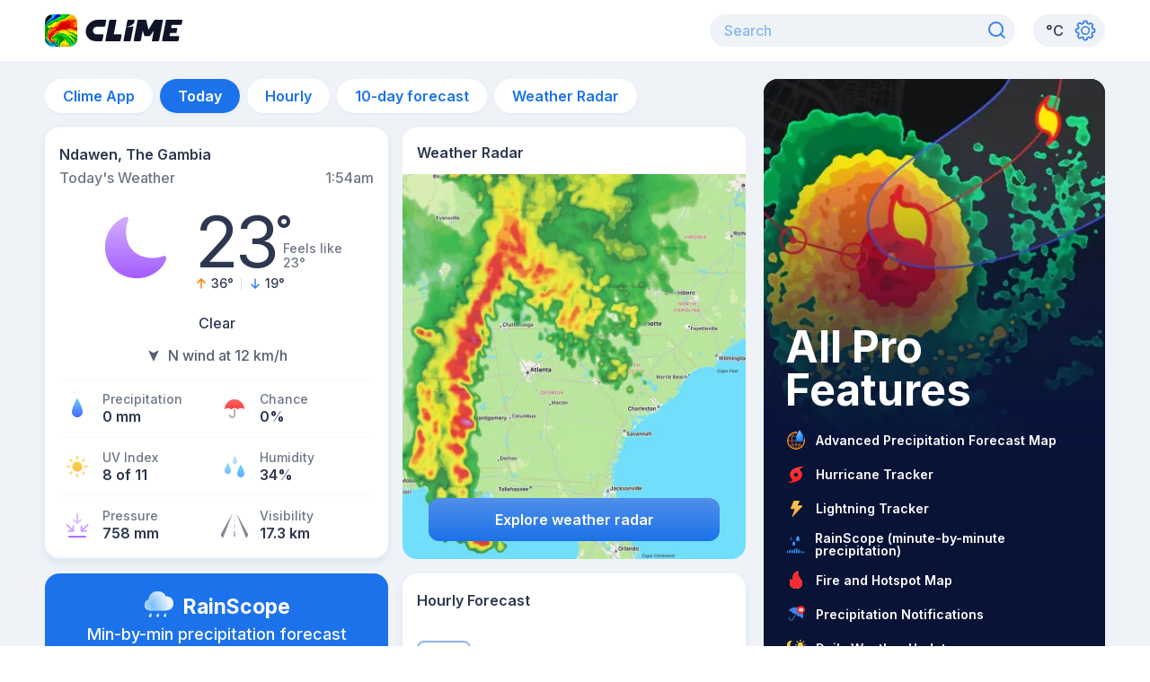

--- FILE ---
content_type: image/svg+xml
request_url: https://climeradar.com/icons/info-precipitation.svg
body_size: 119
content:
<svg width="32" height="32" viewBox="0 0 32 32" fill="none" xmlns="http://www.w3.org/2000/svg">
<path d="M16 26C19.3137 26 22 23.36 22 20.1034C22 17.0388 20.2041 12.2093 16.6124 5.61495C16.5569 5.51301 16.4888 5.38875 16.4081 5.24217L16.4081 5.24215C16.283 5.01506 15.9989 4.93314 15.7736 5.05916C15.6972 5.10184 15.6343 5.16524 15.5919 5.24215C15.5116 5.38804 15.4438 5.51176 15.3884 5.6133C11.7961 12.2085 10 17.0386 10 20.1034C10 23.36 12.6863 26 16 26Z" fill="url(#paint0_linear_562_74562)"/>
<defs>
<linearGradient id="paint0_linear_562_74562" x1="16" y1="5" x2="16" y2="26" gradientUnits="userSpaceOnUse">
<stop stop-color="#67C8FF"/>
<stop offset="0.958333" stop-color="#4770FF"/>
</linearGradient>
</defs>
</svg>


--- FILE ---
content_type: application/javascript; charset=UTF-8
request_url: https://climeradar.com/_next/static/chunks/521.cb79f6f424f55fe2.js
body_size: 3805
content:
(self.webpackChunk_N_E=self.webpackChunk_N_E||[]).push([[521],{38521:function(t,e,n){"use strict";n.r(e),n.d(e,{Chart:function(){return ct},default:function(){return ut}});var r=n(26042),i=n(69396),o=n(85893),a=n(67294),c=n(51433),u=n(45697),s=n.n(u),l=n(94184),f=n.n(l),d=n(99599),p=n(14703),m=n(54371),v=["from","to","fill","className","innerRef"];function h(){return h=Object.assign||function(t){for(var e=1;e<arguments.length;e++){var n=arguments[e];for(var r in n)Object.prototype.hasOwnProperty.call(n,r)&&(t[r]=n[r])}return t},h.apply(this,arguments)}function y(t){var e=t.from,n=void 0===e?{x:0,y:0}:e,r=t.to,i=void 0===r?{x:1,y:1}:r,o=t.fill,c=void 0===o?"transparent":o,u=t.className,s=t.innerRef,l=function(t,e){if(null==t)return{};var n,r,i={},o=Object.keys(t);for(r=0;r<o.length;r++)n=o[r],e.indexOf(n)>=0||(i[n]=t[n]);return i}(t,v),d=n.x===i.x||n.y===i.y;return a.createElement("line",h({ref:s,className:f()("visx-line",u),x1:n.x,y1:n.y,x2:i.x,y2:i.y,fill:c,shapeRendering:d?"crispEdges":"auto"},l))}var x=n(32024),k={top:"top",left:"left",right:"right",bottom:"bottom"};function g(){return g=Object.assign||function(t){for(var e=1;e<arguments.length;e++){var n=arguments[e];for(var r in n)Object.prototype.hasOwnProperty.call(n,r)&&(t[r]=n[r])}return t},g.apply(this,arguments)}function b(t){var e=t.hideTicks,n=t.horizontal,r=t.orientation,i=t.tickClassName,o=t.tickComponent,c=t.tickLabelProps,u=t.tickStroke,s=void 0===u?"#222":u,l=t.tickTransform,p=t.ticks,m=t.strokeWidth,v=t.tickLineProps;return p.map((function(t){var u,p=t.value,h=t.index,b=t.from,O=t.to,T=t.formattedValue,N=null!=(u=c[h])?u:{},P=Math.max(10,"number"===typeof N.fontSize&&N.fontSize||0),Z=O.y+(n&&r!==k.top?P:0);return a.createElement(d.Z,{key:"visx-tick-"+p+"-"+h,className:f()("visx-axis-tick",i),transform:l},!e&&a.createElement(y,g({from:b,to:O,stroke:s,strokeWidth:m,strokeLinecap:"square"},v)),o?o(g({},N,{x:O.x,y:Z,formattedValue:T})):a.createElement(x.Z,g({x:O.x,y:Z},N),T))}))}function O(){return O=Object.assign||function(t){for(var e=1;e<arguments.length;e++){var n=arguments[e];for(var r in n)Object.prototype.hasOwnProperty.call(n,r)&&(t[r]=n[r])}return t},O.apply(this,arguments)}var T={textAnchor:"middle",fontFamily:"Arial",fontSize:10,fill:"#222"};function N(t){var e=t.axisFromPoint,n=t.axisLineClassName,r=t.axisToPoint,i=t.hideAxisLine,o=t.hideTicks,c=t.horizontal,u=t.label,s=void 0===u?"":u,l=t.labelClassName,d=t.labelOffset,p=void 0===d?14:d,m=t.labelProps,v=void 0===m?T:m,h=t.orientation,g=void 0===h?k.bottom:h,N=t.scale,P=t.stroke,Z=void 0===P?"#222":P,j=t.strokeDasharray,L=t.strokeWidth,S=void 0===L?1:L,E=t.tickClassName,w=t.tickComponent,C=t.tickLineProps,z=t.tickLabelProps,F=void 0===z?function(){return T}:z,A=t.tickLength,M=void 0===A?8:A,W=t.tickStroke,R=void 0===W?"#222":W,V=t.tickTransform,D=t.ticks,_=t.ticksComponent,q=void 0===_?b:_,G=D.map((function(t){var e=t.value,n=t.index;return F(e,n,D)})),B=Math.max.apply(Math,[10].concat(G.map((function(t){return"number"===typeof t.fontSize?t.fontSize:0}))));return a.createElement(a.Fragment,null,q({hideTicks:o,horizontal:c,orientation:g,scale:N,tickClassName:E,tickComponent:w,tickLabelProps:G,tickStroke:R,tickTransform:V,ticks:D,strokeWidth:S,tickLineProps:C}),!i&&a.createElement(y,{className:f()("visx-axis-line",n),from:e,to:r,stroke:Z,strokeWidth:S,strokeDasharray:j}),s&&a.createElement(x.Z,O({className:f()("visx-axis-label",l)},function(t){var e,n,r,i=t.labelOffset,o=t.labelProps,a=t.orientation,c=t.range,u=t.tickLabelFontSize,s=t.tickLength,l=a===k.left||a===k.top?-1:1;if(a===k.top||a===k.bottom){var f=a===k.bottom&&"number"===typeof o.fontSize?o.fontSize:0;e=(Number(c[0])+Number(c[c.length-1]))/2,n=l*(s+i+u+f)}else e=l*((Number(c[0])+Number(c[c.length-1]))/2),n=-(s+i),r="rotate("+90*l+")";return{x:e,y:n,transform:r}}({labelOffset:p,labelProps:v,orientation:g,range:N.range(),tickLabelFontSize:B,tickLength:M}),v),s))}function P(t){return null==t?void 0:t.toString()}var Z=n(87731);function j(t,e){var n=t.x,r=t.y;return new Z.Z(e?{x:n,y:r}:{x:r,y:n})}var L=["children","axisClassName","hideAxisLine","hideTicks","hideZero","left","numTicks","orientation","rangePadding","scale","tickFormat","tickLength","tickValues","top"];function S(){return S=Object.assign||function(t){for(var e=1;e<arguments.length;e++){var n=arguments[e];for(var r in n)Object.prototype.hasOwnProperty.call(n,r)&&(t[r]=n[r])}return t},S.apply(this,arguments)}function E(t){var e=t.children,n=void 0===e?N:e,r=t.axisClassName,i=t.hideAxisLine,o=void 0!==i&&i,c=t.hideTicks,u=void 0!==c&&c,s=t.hideZero,l=void 0!==s&&s,v=t.left,h=void 0===v?0:v,y=t.numTicks,x=void 0===y?10:y,g=t.orientation,b=void 0===g?k.bottom:g,O=t.rangePadding,T=void 0===O?0:O,Z=t.scale,E=t.tickFormat,w=t.tickLength,C=void 0===w?8:w,z=t.tickValues,F=t.top,A=void 0===F?0:F,M=function(t,e){if(null==t)return{};var n,r,i={},o=Object.keys(t);for(r=0;r<o.length;r++)n=o[r],e.indexOf(n)>=0||(i[n]=t[n]);return i}(t,L),W=null!=E?E:function(t){return"tickFormat"in t?t.tickFormat():P}(Z),R=b===k.left,V=b===k.top,D=V||b===k.bottom,_=function(t,e){void 0===e&&(e="center");var n=t;if("start"!==e&&"bandwidth"in n){var r=n.bandwidth();return"center"===e&&(r/=2),n.round()&&(r=Math.round(r)),function(t){var e=n(t);return"number"===typeof e?e+r:e}}return t}(Z),q=R||V?-1:1,G=Z.range(),B=j({x:Number(G[0])+.5-T,y:0},D),I=j({x:Number(G[G.length-1])+.5+T,y:0},D),$=(null!=z?z:(0,p.Z)(Z,x)).filter((function(t){return!l||0!==t&&"0"!==t})).map((function(t,e){return{value:t,index:e}})),H=$.map((function(t){var e=t.value,n=t.index,r=(0,m.Z)(_(e));return{value:e,index:n,from:j({x:r,y:0},D),to:j({x:r,y:C*q},D),formattedValue:W(e,n,$)}}));return a.createElement(d.Z,{className:f()("visx-axis",r),top:A,left:h},n(S({},M,{axisFromPoint:B,axisToPoint:I,hideAxisLine:o,hideTicks:u,hideZero:l,horizontal:D,numTicks:x,orientation:b,rangePadding:T,scale:Z,tickFormat:W,tickLength:C,tickPosition:_,tickSign:q,ticks:H})))}var w=n(65165);function C(){return C=Object.assign||function(t){for(var e=1;e<arguments.length;e++){var n=arguments[e];for(var r in n)Object.prototype.hasOwnProperty.call(n,r)&&(t[r]=n[r])}return t},C.apply(this,arguments)}function z(t){var e=t.children,n=t.id,r=t.from,i=t.to,o=t.x1,c=t.y1,u=t.x2,s=t.y2,l=t.fromOffset,f=void 0===l?"0%":l,d=t.fromOpacity,p=void 0===d?1:d,m=t.toOffset,v=void 0===m?"100%":m,h=t.toOpacity,y=void 0===h?1:h,x=t.rotate,k=t.transform,g=t.vertical,b=void 0===g||g,O=function(t,e){if(null==t)return{};var n,r,i={},o=Object.keys(t);for(r=0;r<o.length;r++)n=o[r],e.indexOf(n)>=0||(i[n]=t[n]);return i}(t,["children","id","from","to","x1","y1","x2","y2","fromOffset","fromOpacity","toOffset","toOpacity","rotate","transform","vertical"]),T=o,N=u,P=c,Z=s;return!b||T||N||P||Z||(T="0",N="0",P="0",Z="1"),a.createElement("defs",null,a.createElement("linearGradient",C({id:n,x1:T,y1:P,x2:N,y2:Z,gradientTransform:x?"rotate("+x+")":k},O),!!e&&e,!e&&a.createElement("stop",{offset:f,stopColor:r,stopOpacity:p}),!e&&a.createElement("stop",{offset:v,stopColor:i,stopOpacity:y})))}z.propTypes={id:s().string.isRequired,from:s().string,to:s().string,x1:s().oneOfType([s().string,s().number]),x2:s().oneOfType([s().string,s().number]),y1:s().oneOfType([s().string,s().number]),y2:s().oneOfType([s().string,s().number]),fromOffset:s().oneOfType([s().string,s().number]),fromOpacity:s().oneOfType([s().string,s().number]),toOffset:s().oneOfType([s().string,s().number]),toOpacity:s().oneOfType([s().string,s().number]),rotate:s().oneOfType([s().string,s().number]),transform:s().string,children:s().node,vertical:s().bool};var F=n(81525),A=n(83260),M=["x","x0","x1","y","y1","y0","yScale","data","defined","className","curve","innerRef","children"];function W(){return W=Object.assign||function(t){for(var e=1;e<arguments.length;e++){var n=arguments[e];for(var r in n)Object.prototype.hasOwnProperty.call(n,r)&&(t[r]=n[r])}return t},W.apply(this,arguments)}function R(t){var e=t.x,n=t.x0,r=t.x1,i=t.y,o=t.y1,c=t.y0,u=t.yScale,s=t.data,l=void 0===s?[]:s,d=t.defined,p=void 0===d?function(){return!0}:d,m=t.className,v=t.curve,h=t.innerRef,y=t.children,x=function(t,e){if(null==t)return{};var n,r,i={},o=Object.keys(t);for(r=0;r<o.length;r++)n=o[r],e.indexOf(n)>=0||(i[n]=t[n]);return i}(t,M),k=(0,A.SO)({x:e,x0:n,x1:r,defined:p,curve:v});return null==c?k.y0(u.range()[0]):(0,F.Z)(k.y0,c),i&&!o&&(0,F.Z)(k.y1,i),o&&!i&&(0,F.Z)(k.y1,o),y?a.createElement(a.Fragment,null,y({path:k})):a.createElement("path",W({ref:h,className:f()("visx-area-closed",m),d:k(l)||""},x))}var V,D,_=n(14645),q=n(82923),G=n(86297),B=n(13657),I=n.n(B),$=n(73330),H=n(32094),J=n(29815),K=n(4603),Q=n.n(K),U=n(52478),X=n.n(U),Y=n(61894),tt=n.n(Y)()(X()("y")),et=n(45200),nt=function(t){return t.filter(et.D)},rt=Q()(tt,nt,(function(t){return(V=Math).min.apply(V,(0,J.Z)(t))})),it=Q()(tt,nt,(function(t){return(D=Math).max.apply(D,(0,J.Z)(t))})),ot=function(t,e){var n=1.5*Math.abs(e-t);return[t-n,e+n]},at=function(t){var e=t.y;return!I()(e)},ct=function(t){var e=t.points,n=t.theme,u=t.Point,s=(0,c.$G)("summary-card").t,l=(0,a.useMemo)((function(){return e.map((function(t,e){return e}))}),[e]),f=(0,a.useMemo)((function(){return rt(e)}),[e]),p=(0,a.useMemo)((function(){return it(e)}),[e]);return(0,o.jsx)(q.Z,{debounceTime:500,parentSizeStyles:{width:"100%",height:"calc(100% - ".concat(H.Am,"px)")},children:function(t){var c=t.width,m=t.height,v=e.length-1,h=(0,G.Z)({domain:[.5,v-.5],range:[0,c]}),y=(0,G.Z)({domain:ot(f,p),range:[m,0]}),x=function(t,e){return h(e)},g=function(t){var e=t.y;return y(e)};return(0,o.jsxs)("svg",{width:c,height:m,viewBox:"0 0 ".concat(c," ").concat(m),children:[(0,o.jsx)(z,{id:"area-closed-fill",from:n.areaClosedFill.from,to:n.areaClosedFill.to}),(0,o.jsx)(R,{data:e,defined:at,x:x,y:g,yScale:y,fill:"url('#area-closed-fill')",strokeWidth:0,curve:w.Z}),(0,o.jsx)(_.Z,{data:e,defined:at,x:x,y:g,stroke:n.lineStroke,strokeWidth:2,curve:w.Z}),(0,o.jsx)(E,{scale:h,top:m,orientation:k.top,hideAxisLine:!0,hideTicks:!0,tickLength:15,tickValues:l,tickFormat:function(t,n){var r=e[n],i=r.visible,o=r.period;return i?s(o):""},tickLabelProps:function(){return{fill:$.Z.colors.blue[800],textAnchor:"middle",verticalAnchor:"end",fontWeight:600,fontSize:14}}}),(0,o.jsx)(d.Z,{children:e.map((function(t,e){return t.visible&&!I()(t.y)&&(0,a.createElement)(u,(0,i.Z)((0,r.Z)({},t),{key:t.period,theme:n,left:h(e),top:y(t.y)}))}))})]})}})},ut=ct},45200:function(t,e,n){"use strict";n.d(e,{D:function(){return a}});var r=n(13657),i=n.n(r),o=n(36573),a=n.n(o)()(i())},73542:function(t,e,n){var r=n(20219);t.exports=function(t,e){return function(){var n=arguments.length;if(0===n)return e();var i=arguments[n-1];return r(i)||"function"!==typeof i[t]?e.apply(this,arguments):i[t].apply(i,Array.prototype.slice.call(arguments,0,n-1))}}},16370:function(t,e,n){var r=n(76224),i=n(79002),o=n(36464);t.exports=function(t){return function e(n,a,c){switch(arguments.length){case 0:return e;case 1:return o(n)?e:i((function(e,r){return t(n,e,r)}));case 2:return o(n)&&o(a)?e:o(n)?i((function(e,n){return t(e,a,n)})):o(a)?i((function(e,r){return t(n,e,r)})):r((function(e){return t(n,a,e)}));default:return o(n)&&o(a)&&o(c)?e:o(n)&&o(a)?i((function(e,n){return t(e,n,c)})):o(n)&&o(c)?i((function(e,n){return t(e,a,n)})):o(a)&&o(c)?i((function(e,r){return t(n,e,r)})):o(n)?r((function(e){return t(e,a,c)})):o(a)?r((function(e){return t(n,e,c)})):o(c)?r((function(e){return t(n,a,e)})):t(n,a,c)}}}},37e3:function(t){t.exports=Number.isInteger||function(t){return t<<0===t}},56015:function(t){t.exports=function(t,e){return function(){return e.call(this,t.apply(this,arguments))}}},87430:function(t,e,n){var r=n(79002),i=n(84439),o=r((function(t,e){return i([t],e)[0]}));t.exports=o},84439:function(t,e,n){var r=n(79002),i=n(37e3),o=n(87041),a=r((function(t,e){return t.map((function(t){for(var n,r=e,a=0;a<t.length;){if(null==r)return;n=t[a],r=i(n)?o(n,r):r[n],a+=1}return r}))}));t.exports=a},4603:function(t,e,n){var r=n(7455),i=n(56015),o=n(20793),a=n(43656);t.exports=function(){if(0===arguments.length)throw new Error("pipe requires at least one argument");return r(arguments[0].length,o(i,arguments[0],a(arguments)))}},52478:function(t,e,n){var r=n(79002),i=n(87430),o=r((function(t,e){return i([t],e)}));t.exports=o},20793:function(t,e,n){var r=n(16370)(n(39488));t.exports=r},81753:function(t,e,n){var r=n(73542),i=n(16370)(r("slice",(function(t,e,n){return Array.prototype.slice.call(n,t,e)})));t.exports=i},43656:function(t,e,n){var r=n(73542),i=n(76224)(r("tail",n(81753)(1,1/0)));t.exports=i}}]);

--- FILE ---
content_type: image/svg+xml
request_url: https://climeradar.com/icons/ic_rainscope.svg
body_size: 982
content:
<svg width="24" height="24" viewBox="0 0 24 24" fill="none" xmlns="http://www.w3.org/2000/svg">
<path fill-rule="evenodd" clip-rule="evenodd" d="M12.6001 16.75C12.6001 16.3358 12.9359 16 13.3501 16C13.7643 16 14.1001 16.3358 14.1001 16.75V21.25C14.1001 21.6642 13.7643 22 13.3501 22C12.9359 22 12.6001 21.6642 12.6001 21.25V16.75ZM10.7001 16.8571C10.2858 16.8571 9.95006 17.1928 9.95006 17.6071V21.2499C9.95006 21.6641 10.2858 21.9999 10.7001 21.9999C11.1143 21.9999 11.4501 21.6641 11.4501 21.2499V17.6071C11.4501 17.1928 11.1143 16.8571 10.7001 16.8571ZM5.40004 17.7142C4.98582 17.7142 4.65004 18.05 4.65004 18.4642V21.25C4.65004 21.6642 4.98582 22 5.40004 22C5.81425 22 6.15004 21.6642 6.15004 21.25V18.4642C6.15004 18.05 5.81425 17.7142 5.40004 17.7142ZM2.74999 18.9999C2.33577 18.9999 1.99999 19.3357 1.99999 19.7499V21.2499C1.99999 21.6642 2.33577 21.9999 2.74999 21.9999C3.1642 21.9999 3.49999 21.6642 3.49999 21.2499V19.7499C3.49999 19.3357 3.1642 18.9999 2.74999 18.9999ZM7.30005 18.8928C7.30005 18.4786 7.63584 18.1428 8.05005 18.1428C8.46426 18.1428 8.80005 18.4786 8.80005 18.8928V21.25C8.80005 21.6642 8.46426 22 8.05005 22C7.63584 22 7.30005 21.6642 7.30005 21.25V18.8928ZM16.0001 17.7142C15.5859 17.7142 15.2501 18.05 15.2501 18.4642V21.25C15.2501 21.6642 15.5859 22 16.0001 22C16.4143 22 16.7501 21.6642 16.7501 21.25V18.4642C16.7501 18.05 16.4143 17.7142 16.0001 17.7142ZM17.9001 19.7499C17.9001 19.3357 18.2359 18.9999 18.6501 18.9999C19.0643 18.9999 19.4001 19.3357 19.4001 19.7499V21.2499C19.4001 21.6641 19.0643 21.9999 18.6501 21.9999C18.2359 21.9999 17.9001 21.6641 17.9001 21.2499V19.7499ZM21.3002 19.8572C20.886 19.8572 20.5502 20.193 20.5502 20.6072V21.25C20.5502 21.6642 20.886 22 21.3002 22C21.7144 22 22.0502 21.6642 22.0502 21.25V20.6072C22.0502 20.193 21.7144 19.8572 21.3002 19.8572Z" fill="#2F9BFF"/>
<g opacity="0.5" filter="url(#filter0_i_3779_218093)">
<path d="M6.82318 6.50584C7.41588 6.50584 7.89636 6.02537 7.89636 5.43267C7.89636 4.8224 7.53863 3.99402 6.82318 2.94751C6.10773 4.00865 5.75 4.83704 5.75 5.43267C5.75 6.02537 6.23048 6.50584 6.82318 6.50584Z" fill="url(#paint0_linear_3779_218093)"/>
</g>
<g filter="url(#filter1_i_3779_218093)">
<path d="M14.7204 8.31409C15.8087 8.31409 16.6908 7.43191 16.6908 6.34367C16.6908 5.22319 16.034 3.70222 14.7204 1.78076C13.4068 3.72909 12.75 5.25006 12.75 6.34367C12.75 7.43191 13.6322 8.31409 14.7204 8.31409Z" fill="url(#paint1_linear_3779_218093)"/>
</g>
<g filter="url(#filter2_i_3779_218093)">
<path d="M10.0751 13.4167C10.9496 13.4167 11.6585 12.7078 11.6585 11.8334C11.6585 10.933 11.1307 9.71078 10.0751 8.16675C9.01949 9.73237 8.4917 10.9546 8.4917 11.8334C8.4917 12.7078 9.2006 13.4167 10.0751 13.4167Z" fill="url(#paint2_linear_3779_218093)"/>
</g>
<defs>
<filter id="filter0_i_3779_218093" x="4.83169" y="1.11089" width="3.06479" height="5.39497" filterUnits="userSpaceOnUse" color-interpolation-filters="sRGB">
<feFlood flood-opacity="0" result="BackgroundImageFix"/>
<feBlend mode="normal" in="SourceGraphic" in2="BackgroundImageFix" result="shape"/>
<feColorMatrix in="SourceAlpha" type="matrix" values="0 0 0 0 0 0 0 0 0 0 0 0 0 0 0 0 0 0 127 0" result="hardAlpha"/>
<feOffset dx="-0.91831" dy="-1.83662"/>
<feGaussianBlur stdDeviation="1.37746"/>
<feComposite in2="hardAlpha" operator="arithmetic" k2="-1" k3="1"/>
<feColorMatrix type="matrix" values="0 0 0 0 0.0627451 0 0 0 0 0.494118 0 0 0 0 1 0 0 0 1 0"/>
<feBlend mode="normal" in2="shape" result="effect1_innerShadow_3779_218093"/>
</filter>
<filter id="filter1_i_3779_218093" x="11.8317" y="-0.0558581" width="4.85923" height="8.37007" filterUnits="userSpaceOnUse" color-interpolation-filters="sRGB">
<feFlood flood-opacity="0" result="BackgroundImageFix"/>
<feBlend mode="normal" in="SourceGraphic" in2="BackgroundImageFix" result="shape"/>
<feColorMatrix in="SourceAlpha" type="matrix" values="0 0 0 0 0 0 0 0 0 0 0 0 0 0 0 0 0 0 127 0" result="hardAlpha"/>
<feOffset dx="-0.91831" dy="-1.83662"/>
<feGaussianBlur stdDeviation="1.37746"/>
<feComposite in2="hardAlpha" operator="arithmetic" k2="-1" k3="1"/>
<feColorMatrix type="matrix" values="0 0 0 0 0.0627451 0 0 0 0 0.494118 0 0 0 0 1 0 0 0 1 0"/>
<feBlend mode="normal" in2="shape" result="effect1_innerShadow_3779_218093"/>
</filter>
<filter id="filter2_i_3779_218093" x="7.57339" y="6.33013" width="4.0853" height="7.08662" filterUnits="userSpaceOnUse" color-interpolation-filters="sRGB">
<feFlood flood-opacity="0" result="BackgroundImageFix"/>
<feBlend mode="normal" in="SourceGraphic" in2="BackgroundImageFix" result="shape"/>
<feColorMatrix in="SourceAlpha" type="matrix" values="0 0 0 0 0 0 0 0 0 0 0 0 0 0 0 0 0 0 127 0" result="hardAlpha"/>
<feOffset dx="-0.91831" dy="-1.83662"/>
<feGaussianBlur stdDeviation="1.37746"/>
<feComposite in2="hardAlpha" operator="arithmetic" k2="-1" k3="1"/>
<feColorMatrix type="matrix" values="0 0 0 0 0.0627451 0 0 0 0 0.494118 0 0 0 0 1 0 0 0 1 0"/>
<feBlend mode="normal" in2="shape" result="effect1_innerShadow_3779_218093"/>
</filter>
<linearGradient id="paint0_linear_3779_218093" x1="6.9099" y1="5.60179" x2="5.88944" y2="2.38792" gradientUnits="userSpaceOnUse">
<stop stop-color="#2F9BFF"/>
<stop offset="1" stop-color="white"/>
</linearGradient>
<linearGradient id="paint1_linear_3779_218093" x1="14.8797" y1="6.65419" x2="13.006" y2="0.753314" gradientUnits="userSpaceOnUse">
<stop stop-color="#2F9BFF"/>
<stop offset="1" stop-color="white"/>
</linearGradient>
<linearGradient id="paint2_linear_3779_218093" x1="10.203" y1="12.0829" x2="8.69743" y2="7.34112" gradientUnits="userSpaceOnUse">
<stop stop-color="#2F9BFF"/>
<stop offset="1" stop-color="white"/>
</linearGradient>
</defs>
</svg>
